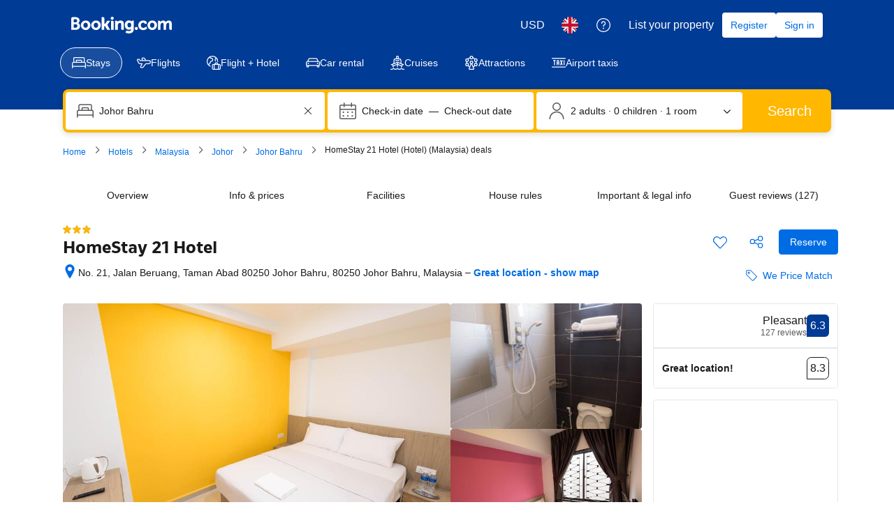

--- FILE ---
content_type: text/html; charset=UTF-8
request_url: https://www.booking.com/hotel/my/homestay-21.en-gb.html
body_size: 1820
content:
<!DOCTYPE html>
<html lang="en">
<head>
    <meta charset="utf-8">
    <meta name="viewport" content="width=device-width, initial-scale=1">
    <title></title>
    <style>
        body {
            font-family: "Arial";
        }
    </style>
    <script type="text/javascript">
    window.awsWafCookieDomainList = ['booking.com'];
    window.gokuProps = {
"key":"AQIDAHjcYu/GjX+QlghicBgQ/7bFaQZ+m5FKCMDnO+vTbNg96AGMf6bGuw9mDE9eyBCEMKniAAAAfjB8BgkqhkiG9w0BBwagbzBtAgEAMGgGCSqGSIb3DQEHATAeBglghkgBZQMEAS4wEQQMmnnQ9WfkpQc3fug0AgEQgDsAQF9NEt2/jo5Sc2Lxq/TmfDUwU2A472D8EU2hY1A6vahKX/mrrKco8Mbrl6Xbf4iRd1Ek87aXuadEDg==",
          "iv":"A6x+agFSggAAGCHB",
          "context":"p7MxHa7llDZ+ucT0wWFVt5K6rHGnUtWJJ3V6rZChl1ul6Ajxr4muKNl/ljsO9kRKo6jNJUkOwFqZTw2zmW2tlEPTqlfuMl6/EIphleWazdn86HuNXnYdKrC6KQOHnbY9/yyHDZ7lwZqTpiENehVusasxkKOzUnwjfV/i3XmKQ7JDzuWCJRkHssxr7aE5zEkXmIzusmJAaylaq+OqG5SsrPLgu3/k9VsD8UclsdBM2V1FE/SkICvWHykrb+1atwpW5D02TTRnQ5XBuglWHnF0aAHNvQzPQAWvNuTuc7jDDo+idzrJiLZBtpRk920Mhn4IurxnE19trDNhIdNy/cRTAvZllGPGJZyHmcD8a5tO5dYw3LJsHsMiXA=="
};
    </script>
    <script src="https://d8c14d4960ca.337f8b16.us-east-2.token.awswaf.com/d8c14d4960ca/a18a4859af9c/f81f84a03d17/challenge.js"></script>
</head>
<body>
    <div id="challenge-container"></div>
    <script type="text/javascript">
        AwsWafIntegration.saveReferrer();
        AwsWafIntegration.checkForceRefresh().then((forceRefresh) => {
            if (forceRefresh) {
                AwsWafIntegration.forceRefreshToken().then(() => {
                    window.location.reload(true);
                });
            } else {
                AwsWafIntegration.getToken().then(() => {
                    window.location.reload(true);
                });
            }
        });
    </script>
    <noscript>
        <h1>JavaScript is disabled</h1>
        In order to continue, we need to verify that you're not a robot.
        This requires JavaScript. Enable JavaScript and then reload the page.
    </noscript>
</body>
</html>

--- FILE ---
content_type: application/javascript
request_url: https://cf.bstatic.com/static/js/genius_vip_cloudfront_sd/fce89dfe417cfe87e0e297031980c2fcc22bc4e0.js
body_size: 622
content:
var _i_=this._i_||function(){},_r_=this._r_||function(e){return e};B.define("with-capla",function(e,i,t){_i_("edd:cabb24f6");var _=e("promise"),n={},d={};function r(e){return _i_("edd:4d350593"),_r_(e.slice(0,-8))}function a(i){return _i_("edd:dcecff49"),n[i]||(n[i]=new _(function(e){_i_("edd:e000dba4"),d[i]=e,_r_()})),_r_({promise:n[i],resolve:d[i]})}window.B.__caplaInitialised&&Object.keys(window.B.__caplaInitialised).forEach(function(e){_i_("edd:1d620442"),a(r(e)).resolve(window.B.__caplaInitialised[e]),_r_()}),document.addEventListener("booking-capla-initialized",function(e){_i_("edd:bf4fa97b"),a(r(e.detail.namespace)).resolve(e.detail),_r_()}),t.exports=function(e,i,_){return _i_("edd:edf87387"),_r_(function(){_i_("edd:e42d11f1");var t=arguments;a("b-"+e+"-"+i).promise.then(function(e){_i_("edd:7774fbc2");var i=[].slice.call(t);i.unshift(e),_.apply(_,i),_r_()}),_r_()})},_r_()}),B.define("component/genius-vip/tracking",function(e,i,t){_i_("edd:d3e84efc");var _=e("component"),d=e("with-capla"),n=_.extend({init:function(){if(_i_("edd:ed39638a"),!+this.getAttr("data-tracking-enabled"))return _r_();var t=!1,e=this.getAttr("data-capla-project-name"),i=this.getAttr("data-service-name"),_=this.getAttr("data-is-hotel-eligible");function n(e){if(_i_("edd:2705274f"),t)return _r_();t=!0;var i=e.eventBus;i.subscribe("PROMOTIONAL_COMPONENT_READY",function(){_i_("edd:bd47430b"),i.publish("SYNC_GENIUS_BANNER_DATA",{isHotelEligible:_}),_r_()}),_r_()}document.addEventListener("booking-capla-initialized",function(e){_i_("edd:c878d6f6"),n({eventBus:e.detail.eventBus}),_r_()}),d(e,i,n)(),_r_()},getAttr:function(e){return _i_("edd:fe9eb4eb"),_r_(this.$el.attr(e)||"")}});t.exports=n,_r_()});

--- FILE ---
content_type: text/javascript
request_url: https://cf.bstatic.com/psb/capla/static/js/db46a508.d9717868.chunk.js
body_size: 16681
content:
/*! For license information please see db46a508.d9717868.chunk.js.LICENSE.txt */
(self["b-property-web-property-page__LOADABLE_LOADED_CHUNKS__"]=self["b-property-web-property-page__LOADABLE_LOADED_CHUNKS__"]||[]).push([["db46a508","9bf5cd4f","538e3f03","3ab43493","a5f265fc","0e509f26","81c0e3d9","e6d72b85","30f3c988","d5e45745","064f11e9","9e691221","543a7ad1","c4bd74e3","0723a662","8ad78662"],{d0989236:(e,t,a)=>{"use strict";a.d(t,{B:()=>i});var r=a("43a4d203"),n=a("dc6d28ff");function i(){const e=(0,n.getRequestContext)();return{get acceptHeader(){return e.getAcceptHeader()},get actionName(){return e.getActionName()},get affiliate(){return e.getAffiliate()},get basePageUrl(){return e.getBasePageUrl()},get body(){return e.getBody()},get bPlatformEnvironment(){return e.getBPlatformEnvironment()},get CDNOrigin(){return e.getCDNOrigin()},get CSPNonce(){return e.getCSPNonce()},get CSRFToken(){return e.getCSRFToken()},get currency(){return e.getCurrency()},get encryptedCommonOauthState(){return e.getEncryptedCommonOauthState()},get ETSerializedState(){return e.getETSerializedState()},get isInternalIp(){return e.isInternalIp()},get isInternalUser(){return e.isInternalUser()},get isLanding(){return e.isLanding()},get isNormalRequest(){return e.isNormalRequest()},get isRobotRequest(){return e.isRobotRequest()},get language(){return e.getLanguage()},get pageviewId(){return e.getPageviewId()},get partnerIdentity(){return e.getPartnerIdentity()},get publicPath(){return e.getPublicPath()},get sessions(){return e.getSessions()},get siteId(){return e.getSiteId()},get siteType(){return e.getSiteType()},get staffIdentity(){return e.getStaffIdentity()},get userAgent(){return e.getUserAgent()},get userIdentity(){return e.getUserIdentity()},get visitorCountry(){return e.getVisitorCountry()},get visitorCountryRegion(){return e.getVisitorCountryRegion()},get visitorIP(){return e.getVisitorIP()},get visitorUfi(){return e.getVisitorUfi()},get isCnDomain(){var t;return null===e||void 0===e||null===(t=e.getBasePageUrl())||void 0===t||null===(t=t.host)||void 0===t?void 0:t.endsWith("booking.cn")},get unpackedGuestAccessToken(){return e.getUnpackedGuestAccessToken()},get isLoggedIn(){var t;const a=null===(t=e.getUnpackedGuestAccessToken())||void 0===t?void 0:t.authenticatorAssuranceLevel;return!!a&&a>=r.AuthenticatorAssuranceLevel.AAL1}}}},"049ba37a":(e,t,a)=>{"use strict";a.d(t,{U4:()=>h,ZP:()=>E,jN:()=>_});var r=a("3d054e81"),n=a("ead71eb0"),i=a.n(n),o=a("6222292b"),s=a("abab1afe"),l=a("c44dcb0c");const c="hstrmdl",u="history_modal",d="history_modal_event";function p(e){let t=arguments.length>1&&void 0!==arguments[1]?arguments[1]:null;const a=e.toString(),r=`${location.pathname}${a?`?${a}`:""}${location.hash?`#${location.hash}`:""}`;window.history.pushState(t,document.title,r);const n=new CustomEvent(d,{detail:a});document.dispatchEvent(n)}function _(e){const t=new URLSearchParams(window.location.search);t.set(c,e),p(t,u)}function h(){const e=new URLSearchParams(location.search);e.get(c)&&(history.state===u?window.history.back():(e.delete(c),p(e)))}const E=e=>{const t=(0,l.useI18n)(),{id:a,closeAriaLabel:u=t.trans((0,s.t)("a11y_cta_close")),onClose:p,onOpen:_,onInitialOpen:E,...v}=e,m=(0,n.useCallback)((e=>{const t=new URLSearchParams(e);return Boolean(t.get(c)===a)}),[a]),[g,f]=(0,n.useState)("undefined"!==typeof window?window.location.search:""),[b,C]=(0,n.useState)(m(g));return(0,n.useEffect)((()=>{b&&E&&E()}),[]),(0,n.useEffect)((()=>{const e=()=>{f(window.location.search)},t=e=>{f(e.detail)};return document.addEventListener(d,t),window.addEventListener("popstate",e),()=>{document.removeEventListener(d,t),window.removeEventListener("popstate",e)}}),[]),(0,n.useEffect)((()=>{const e=m(g);b!==e&&(e?(_&&_(),C(!0)):(p&&p(),C(!1)))}),[g,b,C,_,p,m]),i().createElement(o.SheetContainer,(0,r.Z)({active:b,onCloseTrigger:()=>h(),closeAriaLabel:u,position:"center"},v),e.children)}},aa5c3048:(e,t,a)=>{"use strict";a.d(t,{l:()=>r,v:()=>n});let r=function(e){return e.SMS="sms",e.LINK="link",e.WEIBO="weibo",e.EMAIL="email",e.TWITTER="twitter",e.TWITTER_X="twitter_X",e.WHATSAPP="whatsapp",e.FACEBOOK="facebook",e.MESSENGER="messenger",e}({}),n=function(e){return e.OpenURI="openURI",e.OpenWindow="openWindow",e.CopyToClipboard="copyToClipboard",e}({})},"9851f383":(e,t,a)=>{"use strict";a.d(t,{Z:()=>r});const r=e=>e&&e.propertyDetails?{paragraphs:e.propertyDetails.finePrints,licenseData:e.propertyDetails.licenseData}:{paragraphs:[],licenseData:{numbers:[],phrases:[]}}},"119a8107":(e,t,a)=>{"use strict";a.d(t,{Z:()=>r});const r=e=>{var t;return null!==e&&void 0!==e&&null!==(t=e.propertyFullExtended)&&void 0!==t&&null!==(t=t.translation)&&void 0!==t&&t.finePrint?e.propertyFullExtended.translation.finePrint.split("\n").filter((e=>e.length>0&&"\n"!==e)):null}},b4d10f4f:(e,t,a)=>{"use strict";a.d(t,{a:()=>s});var r=a("dc6d28ff"),n=a("077c7f8b"),i=a("9851f383"),o=a("119a8107");function s(e){const t=(0,r.getRequestContext)(),a=(0,n.z)(t.getBasePageUrl().searchParams),s=(0,i.Z)(e),l=(0,o.Z)(e);if(!a&&(l||s)){var c;return[l,null===s||void 0===s?void 0:s.paragraphs,null===s||void 0===s||null===(c=s.licenseData)||void 0===c?void 0:c.phrases].filter((e=>!!e)).flat().length>0}return!1}},bb3c1694:(e,t,a)=>{"use strict";a.r(t),a.d(t,{default:()=>P});var r=a("ead71eb0"),n=a.n(r),i=a("d0989236"),o=a("6222292b"),s=a("28dbd132"),l=a("d0fefcf5"),c=a("abab1afe"),u=a("c44dcb0c"),d=a("049ba37a"),p=a("dc6d28ff"),_=a("b4d10f4f"),h=a("50a96039"),E=a("c9a2562a");let v=function(e){return e.overview="overview",e.availability="availability",e.facilities="facilities",e.policies="policies",e.fine_print="fine_print",e.reviews="reviews",e}({});const m=e=>(0,s.trackExperiment)(s.exp`cQEcYTBYROdMYGbEJeaGXRDcXUFcNQFET`)?e.trans((0,c.t)("sc_pl_legal_info_pp_tab")):e.trans((0,c.t)("hp_the_fine_print_quick_link",{variables:{nbsp:" "}})),g=e=>function(t){if(null!==t&&void 0!==t&&t.propertyFullExtended){var a,r,n,i,o,l;const g=(0,p.getRequestContext)().getVisitorCountry(),f=null===(a=t.propertyFullExtended.basicPropertyData)||void 0===a?void 0:a.accommodationTypeId,b=null===(r=t.propertyFullExtended.basicPropertyData)||void 0===r?void 0:r.id,C=null===(n=t.propertyFullExtended.propertyReview)||void 0===n||null===(n=n.totalScore)||void 0===n?void 0:n.reviewsCount,S=null===(i=t.propertyFullExtended.propertyReview)||void 0===i||null===(i=i.totalScore)||void 0===i?void 0:i.score,y=null===(o=t.propertyFullExtended.bookingHomeFlags)||void 0===o?void 0:o.isBH8,I=s.exp`eWHMcCcCcCSYeJUaXNNJIaKEO`,k=(0,s.trackExperiment)(I),A=s.exp`ZOTPeAQcOfAdNBLLPYKDcdC`,T=(0,s.trackExperiment)(A),w=s.exp`eWHMcCcCcCSYeJXLNYDCLRCEHARe`,L=(0,s.trackExperiment)(w)>0,R=(0,_.a)(t),B=!(null!==(l=t.propertyDetails)&&void 0!==l&&l.isTpiExclusiveProperty),N=t.propertyFullExtended.isNewlyOpened,P=1===T?e.trans((0,c.t)("pp_quick_link_options_and_prices")):((e,t)=>{switch(e){case 213:return t.trans((0,c.t)("hotel_quick_links_available_villas"));case 220:return t.trans((0,c.t)("hotel_quick_links_available_holidayhomes"));case 201:return t.trans((0,c.t)("hotel_quick_links_available_apartments"));case 211:return t.trans((0,c.t)("hotel_quick_links_available_bungalow"));case 224:return t.trans((0,c.t)("hotel_quick_links_available_tented_camp"));default:return t.trans((0,c.t)("dh_pp_info_and_price_quick_link_tab"))}})(f,e),x=((e,t)=>"us"===e?t.trans((0,c.t)("hp_amenities_quick_link")):t.trans((0,c.t)("hp_facilities_quick_link")))(g,e),O=function(e,t){let a=arguments.length>2&&void 0!==arguments[2]&&arguments[2],r=arguments.length>3&&void 0!==arguments[3]&&arguments[3];if(t>0){const a={num_exception:t,variables:{num_reviews:(0,h.u)(t,e.language,0),start_bold:"",end_bold:""}};return e.trans((0,c.t)("hp_tab_num_reviews_end",a))}return a&&r?e.trans((0,c.t)("vr_hp_headings_newest_prop")):e.trans((0,c.t)("bh_pp_no_reviews_yet"))}(e,C,y,N),D=[];return D.push({id:v.overview,href:k>0?"#wrap-hotelpage-top":"#hotelTmpl",attributes:{"data-tab-link":!0,"data-scroll":"a[name=overview]"},text:e.trans((0,c.t)("pp_web_navigation_overview"))}),D.push({id:v.availability,text:P,href:k>0?"#hp_availability_style_changes":"#availability",attributes:{"data-tab-link":!0,"data-scroll":"a[name=availability]"}}),D.push({id:v.facilities,text:x,href:L?"":"#hp_facilities_box",attributes:{"data-tab-link":!0,"data-scroll":"a[name=HotelFacilities]"}}),D.push({id:v.policies,text:e.trans((0,c.t)("hp_quick_link_house_rules")),href:"#policies",attributes:{"data-tab-link":!0,"data-scroll":"a[name=policies]"}}),R&&D.push({id:v.fine_print,text:m(e),href:"#important_info",attributes:{"data-tab-link":!0,"data-scroll":"a[name=important_info]"}}),B&&D.push({id:v.reviews,text:O,href:"#blockdisplay4",attributes:{"data-tab-link":!0,"data-target":"hp-reviews-sliding","data-component":"core/sliding-panel-trigger","data-google-track":"Click/Action: hotel/review_link_inline_v1",rel:"reviews",role:"button","aria-controls":"hp-reviews-sliding"}}),{navItems:D,onClickItem:(u={stickyNavBarExperimentTag:I,copyPpInfoAndPricesTabDesktopExpTag:A,expTagFacilityBlockSidebar:w,isExpFacilityBlockSidebarRunning:L,hotelId:b,reviewsCount:C,reviewScore:S},e=>{switch((0,s.trackCustomGoal)(u.stickyNavBarExperimentTag,2),e){case v.overview:(0,s.trackCustomGoal)(u.stickyNavBarExperimentTag,3);break;case v.availability:(0,s.trackCustomGoal)(u.stickyNavBarExperimentTag,4),(0,s.trackCustomGoal)(u.copyPpInfoAndPricesTabDesktopExpTag,1);break;case v.facilities:(0,s.trackCustomGoal)(u.stickyNavBarExperimentTag,5)}if(e===v.facilities&&((0,s.trackCustomGoal)(u.expTagFacilityBlockSidebar,1),u.isExpFacilityBlockSidebarRunning&&(0,d.jN)("property-facility_block_sidebar")),e===v.reviews){var t;const e={[E.h.REVIEW_SUMMARY]:{[E.h.PRODUCT_TYPE]:E.h.TYPE_ACCOMMODATION,[E.h.PRODUCT_ID]:null===(t=u.hotelId)||void 0===t?void 0:t.toString(),[E.h.REVIEW_NUMBER]:u.reviewsCount,[E.h.REVIEW_SCORE]:u.reviewScore}};E.Z.trackBehavior("ugc__hp_top_bar_review_cta_clicked","1.0.x",e)}})}}var u;return null};var f=a("34a801b8"),b=a("da544285"),C=a("d16c4768");var S=a("21534ca3"),y=a("a8619b3d"),I=a("1050c5b4"),k=a("204e7524");a("7268fd96");const A=a("0069df9e").default,T="cf8b5eca0c",w="f5852f597b",L="a01852f066",R=e=>{let{navItems:t,fillEqually:a=!1,tabAriaLabel:r,moreAriaLabel:i="More",iconButtons:s=[],onClickItem:l,activeItemId:c}=e;return t.length?n().createElement("div",{"data-testid":"header-nav-container",className:T},n().createElement(o.Tab,{fillEqually:a,className:w,moreLabel:i,onTabChange:l??void 0,activeTabId:c,attributes:{"aria-label":r??""}},n().createElement(o.Tab.TriggerList,null,t.map((e=>n().createElement(o.Tab.Trigger,{native:!0,key:e.id,id:e.id,text:e.text,href:e.href,linkAttributes:{role:"tab","data-testid":`Property-Header-Nav-Tab-Trigger-${e.id}`,...e.attributes}}))))),s.length>0&&n().createElement("div",{className:L},s)):null},B=100,N=(e,t)=>{const a=s.exp`ZOTPeAQcOfAdNBLLPYKDcdC`;if((0,s.trackExperiment)(a),(0,s.trackExperimentStage)(a,1),e)switch(t){case 201:(0,s.trackExperimentStage)(a,3);break;case 224:(0,s.trackExperimentStage)(a,4);break;case 211:(0,s.trackExperimentStage)(a,5);break;case 220:(0,s.trackExperimentStage)(a,6);break;case 213:(0,s.trackExperimentStage)(a,7)}else(0,s.trackExperimentStage)(a,2)};function P(){var e,t,a,d;const p=(0,u.useI18n)(),_=(0,C.Z)(),h=g(p)(_),E=(0,i.B)(),m=(0,y.K0)(),{isSoldOut:T}=(0,b.q)(),w=s.exp`eWHMcCcCcCSYeJUaXNNJIaKEO`,L=(0,s.trackExperiment)(w),P=(0,r.useMemo)((()=>0!==L&&null!==h&&void 0!==h&&h.navItems&&"undefined"!==typeof window?h.navItems.flatMap((e=>{var t;return[null===(t=e.attributes)||void 0===t?void 0:t["data-scroll"],e.href].filter((e=>Boolean(e))).map((t=>document.querySelector(t)?{id:e.id,selector:t}:null)).filter((e=>Boolean(e)))})):[]),[null===h||void 0===h?void 0:h.navItems,L]),x=function(e,t){const[a,n]=(0,r.useState)(null);return(0,r.useEffect)((()=>{if(!e.length||"undefined"===typeof window)return;const a={rootMargin:"-100px 0px -50% 0px",threshold:[0,.1,.2,.3,.4,.5],...t},r=new Map,i=new Map,o=new IntersectionObserver((e=>{e.forEach((e=>{const t=r.get(e.target);t&&i.set(t,e.intersectionRatio)}));let t=0,a=null;i.forEach(((e,r)=>{e>t&&(t=e,a=r)})),t>0&&a&&n(a)}),a);return e.forEach((e=>{let{id:t,selector:a}=e;const n=document.querySelector(a);n&&(r.set(n,t),i.set(t,0),o.observe(n))})),()=>{o.disconnect()}}),[e,t]),a}(P),[O,D]=(0,r.useState)(!1);if((0,r.useEffect)((()=>{if(0===L)return;const e=P.find((e=>e.id===v.availability));if(!e)return;const t=document.querySelector(e.selector);if(!t)return;const a=()=>{const e=t.getBoundingClientRect().top<=B;D(e)};return a(),window.addEventListener("scroll",a,{passive:!0}),()=>{window.removeEventListener("scroll",a)}}),[L,P]),(0,r.useEffect)((()=>{(0,f.wI)()})),!h)return null;(0,s.trackExperimentStage)(w,7),N(Boolean(null===_||void 0===_||null===(e=_.propertyFullExtended)||void 0===e||null===(e=e.bookingHomeFlags)||void 0===e?void 0:e.isBH8),null===_||void 0===_||null===(t=_.propertyFullExtended)||void 0===t||null===(t=t.basicPropertyData)||void 0===t?void 0:t.accommodationTypeId);"us"===E.visitorCountry&&(0,s.trackExperimentStage)(w,1);(0,I.R8)({...m,isBusinessBooker:!1})===I.YA.FAMILY&&(0,s.trackExperimentStage)(w,2);const U=Boolean(null===_||void 0===_||null===(a=_.propertyFullExtended)||void 0===a?void 0:a.bookingHomeFlags.isBH8),M=Boolean(null===_||void 0===_||null===(d=_.propertyDetails)||void 0===d||null===(d=d.chainIds)||void 0===d?void 0:d.length);U?(0,s.trackExperimentStage)(w,4):M?(0,s.trackExperimentStage)(w,5):(0,s.trackExperimentStage)(w,3),T&&(0,s.trackExperimentStage)(w,6);const W=!!m.searchConfigDate,V=[];1===L?V.push(n().createElement("div",{key:"icon-buttons-container",style:{display:"contents",visibility:O?"visible":"hidden"}},n().createElement(A,{key:"wishlist"}),n().createElement(k.default,{key:"share"}),n().createElement(o.Button,{key:"reserve",variant:"primary",onClick:()=>{l.eventBus.publish(S.l.SEE_AVAILABILITY_CLICKED,{}),(0,s.trackCustomGoal)(w,1)},attributes:{"data-testid":"navbar-reserve"}},W?T?n().createElement(u.Trans,{tag:"hp_soldout_cta_check_dates"}):n().createElement(u.Trans,{tag:"hp_top_buttons_reserve_with_dates"}):n().createElement(u.Trans,{tag:"hp_top_buttons_reserve"})))):2===L&&V.push(n().createElement("div",{key:"icon-buttons-container",style:{display:"contents",visibility:O?"visible":"hidden"}},n().createElement(o.Button,{key:"see-availability",variant:"primary",onClick:()=>{l.eventBus.publish(S.l.SEE_AVAILABILITY_CLICKED,{}),(0,s.trackCustomGoal)(w,1)},attributes:{"data-testid":"navbar-see-availability"}},T?n().createElement(u.Trans,{tag:"hp_soldout_cta_check_dates"}):n().createElement(u.Trans,{tag:"dhotel_good2know_cta_see_availability"}))));const F=0===L?v.overview:x??"";return n().createElement(R,{navItems:h.navItems,fillEqually:0===L,moreAriaLabel:p.trans((0,c.t)("pp_web_navigation_more_button")),tabAriaLabel:p.trans((0,c.t)("a11y_pp_in_page_navigation")),iconButtons:V,onClickItem:h.onClickItem,activeItemId:F})}},"204e7524":(e,t,a)=>{"use strict";a.r(t),a.d(t,{default:()=>c});var r=a("ead71eb0"),n=a.n(r),i=a("dc6d28ff"),o=a("abab1afe"),s=a("b0469733"),l=a("d85e04fd");const c=()=>{const e=((0,i.getRequestContext)().getLanguage()||"")===o.SupportedLocales["zh-cn"];return n().createElement(s.Z,{isDesktop:!0,shareItems:e?l.L$:l.zf})}},"7268fd96":(e,t,a)=>{"use strict";a.r(t),a.d(t,{default:()=>u});var r=a("ead71eb0"),n=a.n(r),i=a("dc6d28ff");function o(){var e;if(!function(){var e;const t=(0,i.getRequestContext)(),a=null===(e=t.getBasePageUrl())||void 0===e?void 0:e.hostname,r=t.getAffiliate();return a&&/booking\.cn$/.test(a)||1662037===(null===r||void 0===r?void 0:r.id)}())return!1;const t=null===(e=(0,i.getRequestContext)().getUserAgent())||void 0===e?void 0:e.userAgent;return Boolean(t&&t.toLowerCase().includes("bookingharmonyos"))}var s=a("abab1afe"),l=a("b0469733"),c=a("d85e04fd");const u=()=>{const e=((0,i.getRequestContext)().getLanguage()||"")===s.SupportedLocales["zh-cn"];return n().createElement(l.Z,{shareItems:o()?c.TI:e?c.yJ:c.v9,isDesktop:!1})}},b0469733:(e,t,a)=>{"use strict";a.d(t,{Z:()=>K});var r=a("ead71eb0"),n=a.n(r),i=a("40be47fa"),o=a.n(i),s=a("6551b78a"),l=a("6222292b"),c=a("abab1afe"),u=a("c44dcb0c"),d=a("8521b397"),p=a.n(d),_=a("aa5c3048");const h=e=>{window.isSecureContext&&navigator.clipboard?navigator.clipboard.writeText(e):(e=>{const t=document.createElement("textarea");t.value=e,document.body.appendChild(t),t.focus(),t.select();try{document.execCommand&&document.execCommand("copy")}catch(a){console.error("Unable to copy to clipboard",a)}document.body.removeChild(t)})(e)},E=(e,t,a)=>{switch(e){case _.l.LINK:return t?a.trans((0,c.t)("pp_share_link_copied"))+": "+a.trans((0,c.t)("a11y_pp_share_link_copied_aria_label")):a.trans((0,c.t)("pp_share_copy_link"))+": "+a.trans((0,c.t)("a11y_pp_share_copy_link_aria_label"));case _.l.SMS:return a.trans((0,c.t)("a11y_pp_share_via_sms_aria_label"));case _.l.EMAIL:return a.trans((0,c.t)("a11y_pp_share_via_email_aria_label"));case _.l.FACEBOOK:return a.trans((0,c.t)("a11y_pp_share_via_facebook_aria_label"));case _.l.MESSENGER:return a.trans((0,c.t)("a11y_pp_share_via_messenger_aria_label"));case _.l.TWITTER:return a.trans((0,c.t)("a11y_pp_share_via_twitter_aria_label"));case _.l.TWITTER_X:return a.trans((0,c.t)("a11y_pp_share_via_x_formerly_aria_label"));case _.l.WHATSAPP:return a.trans((0,c.t)("a11y_pp_share_via_whatsapp_aria_label"));case _.l.WEIBO:return a.trans((0,c.t)("a11y_pp_share_via_weibo_aria_label"));default:return null}},v=e=>{switch(e){case _.l.LINK:return n().createElement(u.Trans,{tag:"pp_share_copy_link"});case _.l.SMS:return n().createElement(u.Trans,{tag:"pp_share_via_sms"});case _.l.EMAIL:return n().createElement(u.Trans,{tag:"pp_share_via_email"});case _.l.FACEBOOK:return n().createElement(u.Trans,{tag:"pp_share_via_facebook"});case _.l.MESSENGER:return n().createElement(u.Trans,{tag:"pp_share_via_messenger"});case _.l.TWITTER:return n().createElement(u.Trans,{tag:"pp_share_via_twitter"});case _.l.TWITTER_X:return n().createElement(u.Trans,{tag:"pp_share_via_x_formerly"});case _.l.WHATSAPP:return n().createElement(u.Trans,{tag:"pp_share_via_whatsapp"});case _.l.WEIBO:return n().createElement(u.Trans,{tag:"pp_share_via_weibo"});default:return null}};var m=a("91f42b72"),g=a("358dbb6d"),f=a("7b7b73e2"),b=a("c4bac97a"),C=a("7c97ba8b"),S=a("494db039"),y=a("6c564174"),I=a("fef11c13"),k=a("27b2b3ad"),A=a("ec536bf5"),T=a("1761f526");const w=(e,t)=>{switch(e){case _.l.LINK:return t?n().createElement(l.Icon,{svg:m.default,color:"constructive"}):n().createElement(l.Icon,{svg:g.default});case _.l.SMS:return f.default;case _.l.EMAIL:return b.default;case _.l.FACEBOOK:return C.default;case _.l.TWITTER:return S.default;case _.l.TWITTER_X:return y.default;case _.l.WHATSAPP:return I.default;case _.l.MESSENGER:return k.default;case _.l.WEIBO:return A.default;default:return T.default}};const L=function(e){const[t,a]=(0,r.useState)(e?Math.round(e):null);return(0,r.useEffect)((()=>{if(0===t&&a(null),!t||t<0)return;const e=setInterval((()=>{a(t-1)}),1e3);return()=>clearInterval(e)}),[t]),{timeLeft:t,setTimeLeft:a}},R="e47eb4440e",B="ce7e6ff259";const N=e=>{let{propertyName:t,shareLink:a,shareItems:i,showQRCode:s,QRCodeImage:c,onShareActionClicked:d=o(),isDesktop:m}=e;const g=(0,u.useI18n)(),{timeLeft:f,setTimeLeft:b}=L(null),C=(0,r.useCallback)((e=>r=>{r.preventDefault();const n=((e,t,a)=>{const r=encodeURIComponent(t);switch(e){case _.l.LINK:return t;case _.l.SMS:return"sms:?body="+r;case _.l.EMAIL:return"mailto:?body="+r;case _.l.FACEBOOK:return"http://www.facebook.com/share.php?u="+r;case _.l.MESSENGER:return"fb-messenger://share?link="+r;case _.l.TWITTER:case _.l.TWITTER_X:return a?"http://twitter.com/share?text="+a+"&url="+r:"http://twitter.com/share?url="+r;case _.l.WHATSAPP:return"whatsapp://send?text="+r;case _.l.WEIBO:return a?"http://service.weibo.com/share/share.php?title="+a+"&url="+r:"http://service.weibo.com/share/share.php?url="+r;default:return r}})(e.channel,a,t),i=(e=>{switch(e){case _.l.LINK:return _.v.CopyToClipboard;case _.l.SMS:case _.l.EMAIL:return _.v.OpenURI;case _.l.FACEBOOK:return _.v.OpenWindow;case _.l.MESSENGER:return _.v.OpenURI;case _.l.TWITTER:case _.l.TWITTER_X:return _.v.OpenWindow;case _.l.WHATSAPP:return _.v.OpenURI;case _.l.WEIBO:return _.v.OpenWindow;default:return""}})(e.channel);var o,s;i===_.v.CopyToClipboard?(h(n),b(3)):i===_.v.OpenWindow?window.open(n,e.target?e.target+"_"+(o=1e5,s=999999,Math.floor(Math.random()*(s-o))+o).toString():"_blank",e.features?e.features:"noreferrer"):i===_.v.OpenURI&&(window.location.href=n)}),[a,b,t]);if(!i.length)return null;const S=Boolean(f),y=i.map((e=>({key:e.id,content:n().createElement(l.ListItem,{spacing:"medium",className:p()(!m&&B),attributes:{"data-testid":"property-share-item","aria-label":E(e.channel,S,g)||void 0,"data-channel":e.channel},icon:w(e.channel,Boolean(f)),onClick:t=>{C(e)(t),d(e),e.onClick&&e.onClick()}},S&&e.channel===_.l.LINK?n().createElement(l.Text,{variant:"body_1",color:"constructive"},n().createElement(u.Trans,{tag:"pp_share_link_copied"})):n().createElement(l.Text,{variant:"body_1"},e.customLabel?e.customLabel:v(e.channel)))})));return s&&c&&y.push({key:"qrcode",content:n().createElement(l.Card,null,n().createElement(l.Image,{src:c}))}),n().createElement(n().Fragment,null,n().createElement(l.List,{className:R,variant:"text",rowSpacing:"medium",items:y}))},P="df6693f0f7",x=e=>{let{propertyName:t,shareLink:a,shareItems:r,showQRCode:i,QRCodeImage:d,onShareButtonClicked:p=o(),onShareActionClicked:_=o()}=e;const h=(0,u.useI18n)();return r.length?n().createElement(l.Popover,{size:"medium",triggerType:"click",hideClose:!0,fill:!0,position:"bottom-start"},n().createElement(l.Popover.Trigger,null,(e=>n().createElement(l.Tooltip,{text:h.trans((0,c.t)("pp_share_property_header")),position:"bottom"},(t=>n().createElement(l.Button,{variant:"tertiary",attributes:{...e,...t,"aria-label":h.trans((0,c.t)("pp_share_property_header")),"data-testid":"property-share-button"},onClick:p,icon:s.default,size:"large"}))))),n().createElement(l.Popover.Content,null,n().createElement(l.Text,{variant:"strong_1",className:P,tagName:"h3",mixin:{marginBlockEnd:0}},n().createElement(u.Trans,{tag:"pp_share_property_header"})),n().createElement(N,{propertyName:t,shareLink:a,shareItems:r,showQRCode:i,QRCodeImage:d,onShareActionClicked:_,isDesktop:!0}))):null},O=e=>{let{propertyName:t,shareLink:a,shareItems:i,onShareButtonClicked:d=o(),onShareActionClicked:p=o()}=e;const _=(0,u.useI18n)(),[h,E]=(0,r.useState)(!1);return i.length?n().createElement(n().Fragment,null,n().createElement(l.Button,{variant:"tertiary-neutral",onClick:()=>{E(!0),d()},"data-testid":"property-share-button",attributes:{"aria-label":_.trans((0,c.t)("pp_share_property_header"))},icon:s.default,size:"large"}),n().createElement(l.SheetContainer,{active:h,position:"bottom",title:_.trans((0,c.t)("pp_share_property_header")),closeAriaLabel:_.trans((0,c.t)("a11y_cta_close")),onCloseTrigger:()=>E(!1)},n().createElement(N,{propertyName:t,shareLink:a,shareItems:i,onShareActionClicked:p}))):null},D=e=>{let{propertyName:t,shareLink:a,shareItems:r,showQRCode:i,QRCodeImage:s,isDesktop:l=!0,onShareButtonClicked:c=o(),onShareActionClicked:u=o()}=e;return r.length?n().createElement("div",{"data-testid":"property-share-container"},l?n().createElement(x,{propertyName:t,shareLink:a,shareItems:r,showQRCode:i,QRCodeImage:s,onShareButtonClicked:c,onShareActionClicked:u}):n().createElement(O,{propertyName:t,shareLink:a,shareItems:r,onShareButtonClicked:c,onShareActionClicked:u})):null};var U=a("c66f4a5f"),M=a("dc6d28ff"),W=a("28dbd132"),V=a("d16c4768"),F=a("9f9eaced"),H=a("cedcabf9");const q={},G={kind:"Document",definitions:[{kind:"OperationDefinition",operation:"mutation",name:{kind:"Name",value:"ShareURL"},variableDefinitions:[{kind:"VariableDefinition",variable:{kind:"Variable",name:{kind:"Name",value:"input"}},type:{kind:"NonNullType",type:{kind:"NamedType",name:{kind:"Name",value:"ShareHotelpageUrlInput"}}},directives:[]}],directives:[],selectionSet:{kind:"SelectionSet",selections:[{kind:"Field",name:{kind:"Name",value:"urlSharing"},arguments:[],directives:[],selectionSet:{kind:"SelectionSet",selections:[{kind:"Field",name:{kind:"Name",value:"shareHotelpageUrl"},arguments:[{kind:"Argument",name:{kind:"Name",value:"input"},value:{kind:"Variable",name:{kind:"Name",value:"input"}}}],directives:[],selectionSet:{kind:"SelectionSet",selections:[{kind:"InlineFragment",typeCondition:{kind:"NamedType",name:{kind:"Name",value:"ShareUrlResult"}},directives:[],selectionSet:{kind:"SelectionSet",selections:[{kind:"Field",name:{kind:"Name",value:"url"},arguments:[],directives:[]}]}},{kind:"InlineFragment",typeCondition:{kind:"NamedType",name:{kind:"Name",value:"ShareUrlError"}},directives:[],selectionSet:{kind:"SelectionSet",selections:[{kind:"Field",name:{kind:"Name",value:"message"},arguments:[],directives:[]}]}}]}}]}}]}}],loc:{start:0,end:247,source:{body:"\n  mutation ShareURL($input: ShareHotelpageUrlInput!) {\n    urlSharing {\n      shareHotelpageUrl(input: $input) {\n        ... on ShareUrlResult {\n          url\n        }\n        ... on ShareUrlError {\n          message\n        }\n      }\n    }\n  }\n",name:"GraphQL request",locationOffset:{line:1,column:1}}}};const K=e=>{let{isDesktop:t,shareItems:a}=e;const i=(0,V.Z)(),o=null!==(s=i)&&void 0!==s&&s.propertyFullExtended?s.propertyFullExtended.basicPropertyData:null;var s;const[l,c]=(0,r.useState)(""),[u,d]=function(e){const t={...q,...e};return H.useMutation(G,t)}();(0,r.useEffect)((()=>{var e,t;d.called&&(d.error?((0,W.trackGoal)("web_share_dialog_failed"),(0,U.Ew)("[PropertyShare] failed to shorten url due to GraphQL Error",{url:l,error:d.error.message})):null!==(e=d.data)&&void 0!==e&&e.urlSharing&&"ShareUrlError"===d.data.urlSharing.shareHotelpageUrl.__typename?((0,W.trackGoal)("web_share_dialog_failed"),(0,U.Ew)("[PropertyShare] failed to shorten url due to Service Error",{url:l,error:d.data.urlSharing.shareHotelpageUrl.message})):null!==(t=d.data)&&void 0!==t&&t.urlSharing&&"ShareUrlResult"===d.data.urlSharing.shareHotelpageUrl.__typename&&c(d.data.urlSharing.shareHotelpageUrl.url))}),[d,l]);return n().createElement("div",{"data-testid":"PropertyShare-wrapper"},n().createElement(D,{propertyName:null===o||void 0===o?void 0:o.name,isDesktop:t,shareLink:l,shareItems:a,onShareButtonClicked:()=>{const e=(0,M.getRequestContext)(),t=e.getAffiliate(),a=e.getBasePageUrl();null!==t&&void 0!==t&&t.id&&a.searchParams.set("aid",t.id.toString()),d.called||(c(a.toString().split("?")[0]),u({variables:{input:{url:a.toString()}},context:{headers:(0,F.Z)({DevTimeout:1e4,ProdTimeout:3e3})}}))},onShareActionClicked:()=>{(0,W.trackGoal)("web_share_dialog_succeed")}}))}},d85e04fd:(e,t,a)=>{"use strict";a.d(t,{L$:()=>o,TI:()=>l,v9:()=>i,yJ:()=>s,zf:()=>n});var r=a("aa5c3048");const n=[{id:"1",channel:r.l.LINK},{id:"2",channel:r.l.FACEBOOK,target:"sc_share",features:"menubar=0,resizable=1,width=600,height=400"},{id:"3",channel:r.l.TWITTER_X,target:"sc_share",features:"menubar=0,resizable=1,width=600,height=400"}],i=[{id:"1",channel:r.l.LINK},{id:"2",channel:r.l.SMS},{id:"3",channel:r.l.WHATSAPP},{id:"4",channel:r.l.MESSENGER},{id:"5",channel:r.l.EMAIL}],o=[{id:"1",channel:r.l.LINK},{id:"10",channel:r.l.WEIBO,target:"sc_share",features:"menubar=0,resizable=1,width=600,height=400"}],s=[{id:"1",channel:r.l.LINK},{id:"10",channel:r.l.WEIBO}],l=[{id:"1",channel:r.l.LINK}]},"0069df9e":(e,t,a)=>{"use strict";a.r(t),a.d(t,{default:()=>p});var r=a("ead71eb0"),n=a.n(r),i=a("d16e9636"),o=a.n(i),s=a("d16c4768"),l=a("4e9159f9"),c=a("b2caa68d");const u=(0,i.loadable)({resolved:{},chunkName(){return"bWishlistWishlistCs-WishlistWidgetPp"},isReady(e){const t=this.resolve(e);return!0===this.resolved[t]&&!!a.m[t]},importAsync:()=>a.e("7cc22bd9").then(a.t.bind(a,"5acff7df",23)),requireAsync(e){const t=this.resolve(e);return this.resolved[t]=!1,this.importAsync(e).then((e=>(this.resolved[t]=!0,e)))},requireSync(e){const t=this.resolve(e);return a(t)},resolve(){return"5acff7df"}}),d=()=>{const e=(0,s.Z)(),t=(0,c.Z)(e),a=(0,l.E)();return t?n().createElement("div",{"data-testid":"PropertyWishlistWidgetDesktop-wrapper"},n().createElement(u,{property:{propertyId:t,searchMeta:a}})):null},p=d},"34a801b8":(e,t,a)=>{"use strict";a.d(t,{F7:()=>E,aW:()=>h,oB:()=>l,wI:()=>v});var r=a("af1e2b38"),n=a("dc6d28ff"),i=a("28dbd132"),o=a("fd10699a"),s=a("efa86f11");const l=["4f25e170-69be-46e7-94fd-f6110ae1b5e6","d582f750-1095-4587-81c6-23b08d761927"];let c=function(e){return e[e.NON_BOT_US_USER=1]="NON_BOT_US_USER",e[e.WARM_START_US_USER=2]="WARM_START_US_USER",e[e.DIRECT_TRAFFIC=3]="DIRECT_TRAFFIC",e[e.PAID_TRAFFIC=4]="PAID_TRAFFIC",e[e.GENIUS_USER=5]="GENIUS_USER",e}({}),u=function(e){return e[e.HP_BANNER_VIEW=1]="HP_BANNER_VIEW",e[e.HP_BANNER_CLICK=2]="HP_BANNER_CLICK",e}({});const d=i.exp`OABBaJdUBfUaRIfMPePcAFRFGUNTBBSSUSYeJcCcCcCC`,p=i.exp`OABBaJdUBfUaRIfMPePcAFRFGUNTBBSSUSYeJOOIBBO`,_=()=>{const{isWWW:e}=(0,r.Z6)();return e?d:p},h=()=>{(0,i.trackCustomGoal)(_(),u.HP_BANNER_VIEW)},E=()=>{(0,i.trackCustomGoal)(_(),u.HP_BANNER_CLICK)},v=()=>{const e=(0,n.getRequestContext)(),t="us"===e.getVisitorCountry(),a=_();var r;!e.isRobotRequest()&&t&&((0,i.trackExperimentStage)(a,c.NON_BOT_US_USER),g(e.getBasePageUrl())&&((0,i.trackExperimentStage)(a,c.WARM_START_US_USER),null!==(r=e.getUserIdentity())&&void 0!==r&&r.isGenius&&(0,i.trackExperimentStage)(a,c.GENIUS_USER),m()?(0,i.trackExperimentStage)(a,c.PAID_TRAFFIC):(0,i.trackExperimentStage)(a,c.DIRECT_TRAFFIC)))},m=()=>{const{partnerChannelId:e}=(0,n.getRequestContext)().getAffiliate()??{};return e&&[4,14].includes(e)},g=e=>{if(!(0,s.J)())return!1;const t=(0,o.Xk)(e.searchParams);if(t){const{checkin:e}=t;return 5===e.getMonth()&&e.getDate()>=6||6===e.getMonth()&&e.getDate()<=6}return!1}},da544285:(e,t,a)=>{"use strict";a.d(t,{q:()=>s});var r=a("ead71eb0"),n=a("fee0d0bc");function i(){const e=(0,n.WQ)().readFragment({fragment:{kind:"Document",definitions:[{kind:"FragmentDefinition",name:{kind:"Name",value:"RTRoomTableHotelData"},typeCondition:{kind:"NamedType",name:{kind:"Name",value:"RoomTableQueryResult"}},directives:[],selectionSet:{kind:"SelectionSet",selections:[{kind:"Field",name:{kind:"Name",value:"hotelId"},arguments:[],directives:[]},{kind:"Field",name:{kind:"Name",value:"stars"},arguments:[],directives:[]},{kind:"Field",name:{kind:"Name",value:"accommodationTypeId"},arguments:[],directives:[]},{kind:"Field",name:{kind:"Name",value:"isSoldOut"},arguments:[],directives:[]}]}}],loc:{start:0,end:137,source:{body:"\n    fragment RTRoomTableHotelData on RoomTableQueryResult {\n      hotelId\n      stars\n      accommodationTypeId\n      isSoldOut\n    }\n  ",name:"GraphQL request",locationOffset:{line:1,column:1}}}},id:"RoomTableQueryResult:{}"});return null===e?{hotelId:0,stars:0,accommodationTypeId:0,isSoldOut:!1}:e}function o(){try{return i().isSoldOut}catch(e){return!1}}function s(){const[e,t]=(0,r.useState)(!1),[a,n]=(0,r.useState)(!1);return(0,r.useEffect)((()=>{e||n(o()),t(!0)}),[e,a]),{isSoldOut:a}}},"4e9159f9":(e,t,a)=>{"use strict";a.d(t,{E:()=>l});var r=a("ead71eb0"),n=a("985b66aa"),i=a.n(n),o=a("d0989236"),s=a("a8619b3d");function l(){const e=(0,o.B)().basePageUrl;return(0,r.useMemo)((()=>{const{searchConfigDate:t,...a}=(0,s.K0)(e);return{dates:i()(t)?null:{checkin:t.checkin,checkout:t.checkout},...a}}),[e])}},"21534ca3":(e,t,a)=>{"use strict";a.d(t,{G:()=>n,l:()=>r});const r={SEE_AVAILABILITY_CLICKED:"CAPLA_EVENT_property-web-property-page_SEE_AVAILABILITY_BTN_CLICKED",READ_ALL_REVIEWS_CLICKED:"CAPLA_EVENT_property-web-property-page_READ_ALL_REVIEWS_CLICKED",SUBPAGE_CLOSED:"CAPLA_EVENT_property-web-property-page_SUBPAGE_CLOSED",SUBPAGE_OPENED:"CAPLA_EVENT_property-web-property-page_SUBPAGE_OPENED",SUBPAGE_RESERVE_CLICKED:"CAPLA_EVENT_property-web-property-page_SUBPAGE_RESERVE_CLICKED",CHINA_LICENSE:"CAPLA_EVENT_property-web-property-CHINA_LICENSE",MDOTVALUE_TRACKING:"CAPLA_EVENT_mdotvalue_tracking",ON_REVIEW_TAB_HP_MOBILE_CLOSED:"CAPLA_EVENT_property-web-property-page_REVIEW_TAB_HP_MOBILE_CLOSED",ON_REVIEW_TAB_HP_MOBILE_BACK_BUTTON_CLICKED:"CAPLA_EVENT_property-web-property-page_REVIEW_TAB_HP_MOBILE_BACK_BUTTON_CLICKED",ON_REVIEW_TAB_HP_MOBILE_BOOK_BUTTON_CLICKED:"CAPLA_EVENT_property-web-property-page_REVIEW_TAB_HP_MOBILE_BOOK_BUTTON_CLICKED",ON_REVIEW_TOPIC_SELECTED:"CAPLA_EVENT_property-web-property-page_TOPIC_SELECTED",ON_REVIEW_TOPIC_DESELECTED:"CAPLA_EVENT_property-web-property-page_TOPIC_DESELECTED",ON_CLOSE_REVIEWS_LIST_SHEET_CONTAINER:"CAPLA_EVENT_property-web-property-page_CLOSE_REVIEWS_LIST_SHEET_CONTAINER",URL_UPDATED:"CAPLA_EVENT_property-web-property-page_URL_UPDATED"},n={OPEN_SUBPAGE:"CAPLA_EVENT_property-web-property-page_OPEN_SUBPAGE",OPEN_SUSTAINABLE_MODAL:"CAPLA_EVENT_property-web-property-page_OPEN_SUSTAINABLE_MODAL",CLOSE_SUBPAGE:"CAPLA_EVENT_property-web-property-page_CLOSE_SUBPAGE",CHINA_LICENSE_DATA:"CAPLA_EVENT_property-web-property-CHINA_LICENSE_DATA",OPEN_REVIEWS_TAB:"CAPLA_EVENT_property-web-property-page_OPEN_REVIEWS_TAB",ON_READ_ALL_REVIEWS_MOBILE_CLICKED:"CAPLA_EVENT_property-web-property-page_ON_READ_ALL_REVIEWS_MOBILE_CLICKED",SEARCHBOX_OPENED:"CAPLA_EVENT_search-web_searchresults_SEARCHBOX_OPENED"}},b2caa68d:(e,t,a)=>{"use strict";a.d(t,{Z:()=>r});const r=e=>{var t;return null!==e&&void 0!==e&&e.propertyFullExtended?(null===(t=e.propertyFullExtended.basicPropertyData)||void 0===t?void 0:t.id)??null:null}},"50a96039":(e,t,a)=>{"use strict";a.d(t,{u:()=>o});const r={ar:1,bg:1,en:1,"en-gb":1,"en-us":1,"es-mx":1,he:1,ja:1,ko:1,ms:1,th:1,tl:1,zh:1,"zh-cn":1,"zh-tw":1},n={bg:1,cs:1,et:1,fi:1,fr:1,hu:1,lv:1,lt:1,no:1,pl:1,"pt-pt":1,ru:1,sk:1,sr:1,sv:1,uk:1},i=/(\d)(?=(\d{3})+(?!\d))/g;function o(e,t){let a=arguments.length>2&&void 0!==arguments[2]?arguments[2]:0;if(isNaN(e))return"";const o=t in r,s=o?".":",";let l=o?",":".";t in n&&(l=" ");const c=Math.pow(10,a),u=(Math.round(e*c)/c).toFixed(a),d=u.split(".")[0],p=u.split(".")[1];return d.replace(i,`$1${l}`)+(p?s+p:"")}},"9f9eaced":(e,t,a)=>{"use strict";a.d(t,{Z:()=>n});var r=a("77a90307");const n=function(e){let{DevTimeout:t=15e3,ProdTimeout:a=2e3}=e;return{"X-Booking-Timeout-Ms":(0,r.r8)()||(0,r.Wx)()?t:a,"X-Envoy-Expected-Rq-Timeout-Ms":(0,r.r8)()||(0,r.Wx)()?t:a,"X-Booking-Timeout-Budget-Ms":(0,r.r8)()||(0,r.Wx)()?t:a}}},c9a2562a:(e,t,a)=>{"use strict";a.d(t,{Z:()=>s,h:()=>o});var r=a("8ebac256"),n=a("43a4d203"),i=a("dc6d28ff");const o={REVIEW_SUMMARY:"travel_product_review_summary",TRAVEL_PRODUCT_REVIEW:"travel_product_review",PRODUCT_TYPE:"travel_product_type",PRODUCT_ID:"travel_product_id",PRODUCT_ITEM_ID:"travel_product_item_id",PRODUCT_ITEM_TYPE:"travel_product_item_type",REVIEW_ID:"review_id",REVIEW_NUMBER:"review_number",REVIEW_SCORE:"review_score",SORT_VALUE:"sort_value",SHOWN_TOPICS_ORDER:"shown_topics_order",FILTER_NAME:"filter_name",FILTER_VALUES:"filter_values",PAGE_NUMBER:"page_number",TYPE_ACCOMMODATION:"accommodation",TOPIC_ID:"topic_id",TYPE_ROOM:"room",PHOTO_ID:"photo_id"};const s=new class{constructor(){var e;const t=(0,i.getRequestContext)(),a=t.getBPlatformEnvironment(),o={lang:t.getLanguage(),aid:String(null===(e=t.getAffiliate())||void 0===e?void 0:e.id),isDev:!a||"dev"===a||"dqs"===a,platform:t.getSiteType()===n.SiteType.WWW?"ddot":"mdot"};"undefined"!==typeof window&&(r.Z.init(o),this.tracker=r.Z)}trackBehavior(e,t,a){var r;if(!e||!t)return!1;const n={action_name:e,action_version:t,content:a};return null===(r=this.tracker)||void 0===r?void 0:r.sendEvent(n)}}},efa86f11:(e,t,a)=>{"use strict";a.d(t,{J:()=>s,d:()=>o});var r=a("dc6d28ff"),n=a("c44dcb0c"),i=a("a8619b3d");const o=()=>{const e=(0,r.getRequestContext)(),t=e.getVisitorCountry()||"",a=e.getLanguage()||"";return"us"===t&&a===n.SupportedLocales["en-us"]},s=()=>"us"===(0,i.bo)().countryCode},"077c7f8b":(e,t,a)=>{"use strict";function r(e){return!!e.get("rmhotel")}a.d(t,{z:()=>r})},"8ebac256":(e,t,a)=>{"use strict";a.d(t,{Z:()=>d});var r=a("28dbd132");function n(e,t,a,r){return new(a||(a=Promise))((function(n,i){function o(e){try{l(r.next(e))}catch(t){i(t)}}function s(e){try{l(r.throw(e))}catch(t){i(t)}}function l(e){var t;e.done?n(e.value):(t=e.value,t instanceof a?t:new a((function(e){e(t)}))).then(o,s)}l((r=r.apply(e,t||[])).next())}))}Object.create;Object.create;"function"===typeof SuppressedError&&SuppressedError;var i;!function(e){e.EXTRANET="extranet",e.APP="app"}(i||(i={}));class o{constructor(e){this.BEACON_SIZE_LIMIT=65536,this.config=e,this.headers=this.config.API.HEADERS}get(e,t){return new Promise(((a,r)=>n(this,void 0,void 0,(function*(){try{const r=yield fetch(e,{method:"GET",headers:(null===t||void 0===t?void 0:t.withHeaders)?this.headers:void 0,credentials:!1===(null===t||void 0===t?void 0:t.withCredentials)?"omit":"include"}),n=yield r.text();a(n?JSON.parse(n):null)}catch(n){return r(n)}}))))}post(e,t,a){return new Promise(((r,i)=>n(this,void 0,void 0,(function*(){try{const n=yield fetch(e,{method:"POST",headers:(null===a||void 0===a?void 0:a.withHeaders)?this.headers:void 0,credentials:!1===(null===a||void 0===a?void 0:a.withCredentials)?"omit":"include",body:JSON.stringify(t)}),i=yield n.text();r(i?JSON.parse(i):null)}catch(n){return i(n)}}))))}sendBeacon(e,t){return new Promise(((a,r)=>{try{if(!navigator.sendBeacon)return this.post(e,t).then(a).catch(r);let n;if(t){const i=JSON.stringify(t);if(n=new Blob([i],{type:"application/json"}),n.size>this.BEACON_SIZE_LIMIT)return this.post(e,t).then(a).catch(r)}else n="";if(!navigator.sendBeacon(e,n))return this.post(e,t).then(a).catch(r);a({success:!0,method:"sendBeacon"})}catch(n){r(n)}}))}}var s=new class{init(e){this.client=new o(e)}get(e){return n(this,void 0,void 0,(function*(){return this.client.get(e)}))}post(e){return n(this,arguments,void 0,(function(e){var t=this;let a=arguments.length>1&&void 0!==arguments[1]?arguments[1]:{},r=arguments.length>2&&void 0!==arguments[2]?arguments[2]:{};return function*(){return t.client.post(e,a,r)}()}))}sendBeacon(e){return n(this,arguments,void 0,(function(e){var t=this;let a=arguments.length>1&&void 0!==arguments[1]?arguments[1]:{};return function*(){return t.client.sendBeacon(e,a)}()}))}};const l=e=>{var t=void 0;e.platform||(e.platform=""),e.platform=e.platform.toLowerCase(),"mdot"==e.platform&&(t=2),"ddot"!=e.platform&&"www"!=e.platform||(t=1);return{"Content-Type":"application/json","X-Booking-Platform":e.platform,"X-Booking-SiteType-Id":t,"X-Booking-Pageview-Id":e.pageviewId,"X-Booking-Session-Id":e.sessionId,"X-Booking-ET-Seed":e.etSeed,"X-Booking-AID":e.aid,"X-Booking-Label":e.label,"X-Booking-CSRF":e.csrfToken,"X-Booking-Language-Code":e.lang}},c=e=>{const t=(e=>{const{domain:t,isDev:a,hostname:r}=e;return r||(t===i.EXTRANET?a?"admin.dqs.booking.com":"admin.booking.com":a?"app.dqs.booking.com":"www.booking.com")})(e),a=((e,t)=>{var a;if(e===i.EXTRANET)return`/fresa/extranet/c360/track?${new URLSearchParams({hotel_id:(null===(a=null===t||void 0===t?void 0:t.hotelId)||void 0===a?void 0:a.toString())||"",lang:(null===t||void 0===t?void 0:t.lang)||"",ses:(null===t||void 0===t?void 0:t.sessionId)||""}).toString()}`;return"/c360/v1/track"})(e.domain,e);return`https://${t}${a}`};class u{constructor(e,t,a){this.batchSize=e,this.queueLimit=t,this.queue=[],this.timeoutId=null,this.sendBatchFn=a}enqueue(e){this.queue.push(e),this.queue.length>=this.batchSize?this.flush():1!==this.queue.length||this.timeoutId||(this.timeoutId=setTimeout((()=>{this.processQueue()}),this.queueLimit))}flush(e){clearTimeout(this.timeoutId),this.processQueue(e)}processQueue(e){let t=[];t=this.queue.length>=this.queueLimit?this.queue.splice(0):this.queue.splice(0,this.batchSize),this.sendBatchFn(t),this.queue.length>0?this.processQueue():this.timeoutId=null}}var d=new class{constructor(){this.C360_INTERNAL_API_DQS="https://c360.dqs.booking.com/v1/c360/multitrack",this.C360_PUBLIC_API_PROD="https://c360.booking.com/v1/c360/multitrack/",this.trackExperimentCustomGoal=e=>{e&&Array.isArray(e)&&e.forEach((e=>{e&&"undefined"!==typeof e.status&&(0,r.trackCustomGoal)(this.expTag,1===e.status?1:2)}))},this.trackBatch=e=>n(this,void 0,void 0,(function*(){this.track({events:e.map((e=>function(e,t,a){const r={local:{currency:t.currency,language:t.language},page:{},web:{}};"undefined"!=typeof window&&"undefined"!=typeof document&&(r.page={page_referrer:document.referrer,page_url:window.location.href,page_title:document.title},r.web={browser_language:window.navigator.language});const n={tracker_name:"C360ReactTracker",tracker_type:"Client",tracker_version:"0.1.0"};return a&&(n.tracker_version="0.1.1"),t.enableBeacon&&(n.tracker_version="0.1.2"),Object.assign(Object.assign({},e),{context:r,tracker:n})}(e,this.c360Config,!0)))})}))}init(e){this.c360Config=(e=>{const t=c(e);return{IS_DEV:Boolean(e.isDev),API:{HEADERS:l(e)},TRACK_BASE_URL:t,domain:e.domain||i.APP,language:e.lang,currency:e.currency,enableBeacon:e.enableBeacon}})(e),this.httpClient=s,this.c360url=this.c360Config.TRACK_BASE_URL,this.props=e,this.batchQueue=this.batchQueue||new u(10,1e3,this.trackBatch),this.enableBeacon=e.enableBeacon||!1;try{this.expTag=r.exp`GfCDATBbbObSARVVRGHSOC`}catch(t){}s.init(this.c360Config)}track(e){return n(this,void 0,void 0,(function*(){var t;if(this.enableBeacon)return void this.httpClient.sendBeacon(this.c360url,e).catch((e=>{this.props.onErrorCallback&&this.props.onErrorCallback(new Error(e))}));const a=(null!==(t=this.c360Config.domain)&&void 0!==t?t:i.APP)===i.APP,n=a&&this.expTag?(0,r.trackExperiment)(this.expTag):0,o=1===n?this.c360Config.IS_DEV?this.C360_INTERNAL_API_DQS:this.C360_PUBLIC_API_PROD:this.c360url;this.httpClient.post(o,e,{withHeaders:!0}).then((e=>{var t;if(a)if(0===n)this.trackExperimentCustomGoal(e);else if(1===n){const a=null!==(t=null===e||void 0===e?void 0:e.responses)&&void 0!==t?t:e;this.trackExperimentCustomGoal(a)}})).catch((e=>{this.props.onErrorCallback&&this.props.onErrorCallback(new Error(e)),a&&(0,r.trackCustomGoal)(this.expTag,3)}))}))}sendEvent(e,t){return n(this,void 0,void 0,(function*(){this.batchQueue.enqueue(e),t&&this.batchQueue.flush()}))}}},"985b66aa":e=>{e.exports=function(e){return null==e}},"40be47fa":e=>{e.exports=function(){}},"1761f526":(e,t,a)=>{"use strict";a.r(t),a.d(t,{default:()=>n});var r=a("ead71eb0");const n=function(){return r.createElement("svg",{xmlns:"http://www.w3.org/2000/svg",viewBox:"0 0 24 24",width:"50px"},r.createElement("path",{d:"M24 13.5a6 6 0 0 0-6-6h-3a6 6 0 0 0 0 12h.75l-.53-.22 4.5 4.5a.75.75 0 0 0 1.28-.53v-5.024l-.43.678A5.99 5.99 0 0 0 24 13.502zm-1.5-.002a4.49 4.49 0 0 1-2.57 4.05.75.75 0 0 0-.43.678v5.024l1.28-.53-4.5-4.5a.75.75 0 0 0-.53-.22H15a4.5 4.5 0 1 1 0-9h3a4.5 4.5 0 0 1 4.5 4.5zM6.22 12.22l-3 3 1.28.53v-5.024a.75.75 0 0 0-.43-.678A4.489 4.489 0 0 1 5.998 1.5H9a4.5 4.5 0 0 1 4.313 3.214.75.75 0 0 0 1.438-.428A6 6 0 0 0 9 0H6a5.988 5.988 0 0 0-2.57 11.404L3 10.726v5.024a.75.75 0 0 0 1.28.53l3-3a.75.75 0 1 0-1.06-1.06"}))}},"358dbb6d":(e,t,a)=>{"use strict";a.r(t),a.d(t,{default:()=>n});var r=a("ead71eb0");const n=function(){return r.createElement("svg",{xmlns:"http://www.w3.org/2000/svg",viewBox:"0 0 24 24",width:"50px"},r.createElement("path",{d:"M17.25 22.5H3.75a.75.75 0 0 1-.75-.75V5.25a.75.75 0 0 0-1.5 0v16.5A2.25 2.25 0 0 0 3.75 24h13.5a.75.75 0 0 0 0-1.5m3.75-12v8.75a.25.25 0 0 1-.25.25H6.25a.25.25 0 0 1-.25-.25V1.75a.25.25 0 0 1 .25-.25h14.5a.25.25 0 0 1 .25.25zm1.5 0V1.75A1.75 1.75 0 0 0 20.75 0H6.25A1.75 1.75 0 0 0 4.5 1.75v17.5c0 .966.784 1.75 1.75 1.75h14.5a1.75 1.75 0 0 0 1.75-1.75z"}))}},c4bac97a:(e,t,a)=>{"use strict";a.r(t),a.d(t,{default:()=>n});var r=a("ead71eb0");const n=function(){return r.createElement("svg",{xmlns:"http://www.w3.org/2000/svg",viewBox:"0 0 24 24",width:"50px"},r.createElement("path",{d:"M22.5 12v6a.75.75 0 0 1-.75.75H2.25A.75.75 0 0 1 1.5 18V6a.75.75 0 0 1 .75-.75h19.5a.75.75 0 0 1 .75.75zm1.5 0V6a2.25 2.25 0 0 0-2.25-2.25H2.25A2.25 2.25 0 0 0 0 6v12a2.25 2.25 0 0 0 2.25 2.25h19.5A2.25 2.25 0 0 0 24 18zm-8.822-1.474 3.813 3.525a.75.75 0 1 0 1.018-1.102l-3.813-3.525a.75.75 0 1 0-1.018 1.102M7.804 9.424 3.99 12.95a.75.75 0 1 0 1.018 1.102l3.813-3.525a.75.75 0 1 0-1.018-1.102zm14.65-5.027-9.513 6.56a1.66 1.66 0 0 1-1.882 0l-9.513-6.56A.75.75 0 1 0 .694 5.63l9.513 6.56a3.16 3.16 0 0 0 3.586 0l9.513-6.56a.75.75 0 1 0-.852-1.234z"}))}},"7c97ba8b":(e,t,a)=>{"use strict";a.r(t),a.d(t,{default:()=>n});var r=a("ead71eb0");const n=function(){return r.createElement("svg",{xmlns:"http://www.w3.org/2000/svg",viewBox:"0 0 24 24",width:"50px"},r.createElement("path",{d:"M17.768 7H13.5l.5.5V5.6c-.04-.325.142-.562.4-.597l.087-.004 1.489.005.185.001.929.003.408.002a.5.5 0 0 0 .502-.5V.5a.5.5 0 0 0-.5-.5h-4.329C9.577 0 8 2.28 8 5.355V7.5l.5-.5h-3a.5.5 0 0 0-.5.5v4a.5.5 0 0 0 .5.5h3l-.5-.5v12a.5.5 0 0 0 .5.5h5a.5.5 0 0 0 .5-.5v-12l-.5.5h3.851a.5.5 0 0 0 .497-.448l.417-4A.5.5 0 0 0 17.768 7m0 1-.497-.552-.417 4L17.35 11H13.5a.5.5 0 0 0-.5.5v12l.5-.5h-5l.5.5v-12a.5.5 0 0 0-.5-.5h-3l.5.5v-4l-.5.5h3a.5.5 0 0 0 .5-.5V5.355C9 2.77 10.224 1 13.171 1H17.5L17 .5v4.01l.502-.5-.408-.002-.93-.003h-.185L14.512 4a1.472 1.472 0 0 0-1.508 1.666L13 7.5a.5.5 0 0 0 .5.5z"}))}},"27b2b3ad":(e,t,a)=>{"use strict";a.r(t),a.d(t,{default:()=>n});var r=a("ead71eb0");const n=function(){return r.createElement("svg",{xmlns:"http://www.w3.org/2000/svg",viewBox:"0 0 24 24",width:"50px"},r.createElement("path",{d:"M5.55 24a1.66 1.66 0 0 1-1.66-1.6l-.06-2a.16.16 0 0 0-.05-.11A11.4 11.4 0 0 1 0 11.66C0 5 5.16 0 12 0s12 5 12 11.67-5.16 11.66-12 11.66a13.4 13.4 0 0 1-3.46-.46l-2.32 1a1.9 1.9 0 0 1-.62.13ZM12 1.51c-6 0-10.49 4.36-10.49 10.15a9.9 9.9 0 0 0 3.28 7.51 1.63 1.63 0 0 1 .55 1.18l.06 2c0 .07.07.12.15.14l2.29-1a1.66 1.66 0 0 1 1.1-.08 11.6 11.6 0 0 0 3.06.41c6 0 10.49-4.37 10.49-10.15A10.1 10.1 0 0 0 12 1.51M5.7 16.43a1.32 1.32 0 0 1-.87-.34 1.27 1.27 0 0 1-.22-1.64l3.3-5.24a2.44 2.44 0 0 1 3.37-.76l.16.11 2.63 2 3.45-2.69a1.29 1.29 0 0 1 1.88 1.68l-3.31 5.24a2.44 2.44 0 0 1-3.37.76l-.17-.11-2.62-2-3.45 2.72a1.3 1.3 0 0 1-.78.27M10 12a1.4 1.4 0 0 1 .85.28l2.63 2a1 1 0 0 0 .77.17.92.92 0 0 0 .58-.42l2.66-4.21-2.58 2a1.43 1.43 0 0 1-1.72 0l-2.63-2a1 1 0 0 0-.77-.17.94.94 0 0 0-.58.41l-2.67 4.16 2.57-2A1.4 1.4 0 0 1 10 12"}))}},"6551b78a":(e,t,a)=>{"use strict";a.r(t),a.d(t,{default:()=>n});var r=a("ead71eb0");const n=function(){return r.createElement("svg",{xmlns:"http://www.w3.org/2000/svg",viewBox:"0 0 24 24",width:"50px"},r.createElement("path",{d:"M8.25 11.25a3 3 0 1 1-6 0 3 3 0 0 1 6 0m1.5 0a4.5 4.5 0 1 0-9 0 4.5 4.5 0 0 0 9 0m12-5.25a3 3 0 1 1-6 0 3 3 0 0 1 6 0m1.5 0a4.5 4.5 0 1 0-9 0 4.5 4.5 0 0 0 9 0m-1.5 12a3 3 0 1 1-6 0 3 3 0 0 1 6 0m1.5 0a4.5 4.5 0 1 0-9 0 4.5 4.5 0 0 0 9 0M9.018 10.59l6.508-2.531a.75.75 0 0 0-.544-1.398L8.474 9.192a.75.75 0 1 0 .544 1.398m-.748 3.009 6.79 3.395a.75.75 0 1 0 .67-1.342l-6.79-3.395a.75.75 0 1 0-.67 1.342"}))}},"7b7b73e2":(e,t,a)=>{"use strict";a.r(t),a.d(t,{default:()=>n});var r=a("ead71eb0");const n=function(){return r.createElement("svg",{xmlns:"http://www.w3.org/2000/svg",viewBox:"0 0 24 24",width:"50px","data-rtl-flip":"true"},r.createElement("path",{d:"M12.751 0C6.546-.009 1.51 5.014 1.5 11.219a11.24 11.24 0 0 0 1.696 5.952l-.04-.718-3.083 6.475c-.304.637.362 1.303 1 1l6.473-3.084-.718-.04c5.276 3.28 12.213 1.663 15.494-3.614 3.28-5.276 1.663-12.213-3.614-15.494A11.25 11.25 0 0 0 12.748 0zm0 1.5A9.75 9.75 0 1 1 7.62 19.53a.75.75 0 0 0-.718-.04L.428 22.573l1 1 3.082-6.476a.75.75 0 0 0-.04-.718A9.74 9.74 0 0 1 3 11.22c.008-5.377 4.372-9.729 9.749-9.721z"}))}},"494db039":(e,t,a)=>{"use strict";a.r(t),a.d(t,{default:()=>n});var r=a("ead71eb0");const n=function(){return r.createElement("svg",{xmlns:"http://www.w3.org/2000/svg",viewBox:"0 0 24 24",width:"50px"},r.createElement("path",{d:"m23.121 6.143-2-.5.326.709 1-2a.5.5 0 0 0-.584-.705l-2.464.7.478.115A4.98 4.98 0 0 0 11.5 8.131v.997l.399-.49C8.814 9.275 5.91 7.792 2.878 4.3a.5.5 0 0 0-.87.236c-.53 2.826.015 5.004 1.66 6.466l.414-.867-3-.5a.5.5 0 0 0-.573.59c.512 2.615 1.822 4.103 4.435 4.4l-.13-.961-2.5 1a.5.5 0 0 0-.261.688c.984 1.968 2.302 2.532 5.408 2.774l-.252-.905a10.25 10.25 0 0 1-6.197 1.907c-.547-.013-.714.735-.215.957 6.046 2.687 11.34 2.476 15.265-.165 3.406-2.292 5.438-6.28 5.438-10.292V8.3l-.18.384 2-1.672a.5.5 0 0 0-.199-.87zm-.242.97-.2-.869-2 1.672a.5.5 0 0 0-.179.384v1.328c0 3.686-1.872 7.36-4.996 9.462-3.623 2.438-8.555 2.635-14.3.081l-.216.957a11.25 11.25 0 0 0 6.803-2.093.5.5 0 0 0-.252-.905c-2.792-.218-3.805-.652-4.592-2.226l-.261.688 2.5-1c.482-.193.387-.902-.13-.96-2.131-.243-3.13-1.378-3.565-3.6l-.573.59 3 .5c.495.082.79-.534.414-.868-1.355-1.204-1.81-3.027-1.34-5.534l-.87.236c3.246 3.737 6.474 5.385 9.979 4.662a.5.5 0 0 0 .399-.49v-1a3.98 3.98 0 0 1 6.695-2.934.5.5 0 0 0 .478.115l2.464-.7-.584-.705-1 2a.5.5 0 0 0 .326.71z"}))}},"6c564174":(e,t,a)=>{"use strict";a.r(t),a.d(t,{default:()=>n});var r=a("ead71eb0");const n=function(){return r.createElement("svg",{xmlns:"http://www.w3.org/2000/svg",viewBox:"0 0 22.03 22.51",width:"50px"},r.createElement("path",{d:"M13.11 9.53 21.31 0h-1.94l-7.12 8.28L6.56 0H0l8.6 12.52L0 22.51h1.94l7.52-8.74 6.01 8.74h6.56zm-2.66 3.09-.87-1.25-6.94-9.91h2.98l5.59 8 .87 1.25 7.27 10.4h-2.98l-5.93-8.49Z"}))}},ec536bf5:(e,t,a)=>{"use strict";a.r(t),a.d(t,{default:()=>n});var r=a("ead71eb0");const n=function(){return r.createElement("svg",{xmlns:"http://www.w3.org/2000/svg",xmlSpace:"preserve",viewBox:"0 0 24 24",width:"50px"},r.createElement("path",{d:"M10.59 21.77C5.38 21.77 0 19.16 0 14.79c0-2.19 1.32-4.72 3.72-7.11 1.5-1.5 3.18-2.66 4.73-3.26 1.75-.68 3.18-.59 4.03.26.6.59.82 1.5.66 2.59 2.56-.92 4.58-.73 5.48.55.35.5.64 1.36.19 2.72 1.98.68 3.16 2.11 3.16 3.85-.02 3.48-4.68 7.38-11.38 7.38m-.04-16.31c-.43 0-.96.12-1.56.35-1.36.53-2.86 1.57-4.21 2.92C2.66 10.85 1.5 13 1.5 14.79c0 3.39 4.72 5.48 9.09 5.48 6.02 0 9.87-3.49 9.87-5.9 0-1.59-1.61-2.27-2.31-2.48-.27-.08-.67-.2-.88-.62-.14-.28-.13-.61.01-.97.2-.51.38-1.21.09-1.63-.41-.59-1.94-.77-4.33.23 0 0-.01 0-.01.01-.73.3-1.14.06-1.33-.11-.13-.12-.42-.47-.22-1.09.29-.92.26-1.64-.08-1.98-.18-.18-.47-.27-.85-.27M21.58 9.4c.41-1.28.11-2.69-.79-3.69s-2.27-1.44-3.59-1.16c-.41.09-.66.48-.58.89s.49.67.89.58c.8-.17 1.62.1 2.17.7.54.6.72 1.45.47 2.22-.13.39.09.82.48.94.08.02.15.04.23.04.32 0 .61-.2.72-.52m2.13.65a5.98 5.98 0 0 0-6.94-7.69c-.41.09-.66.48-.58.89.09.41.48.67.89.58 1.56-.33 3.2.2 4.27 1.38a4.46 4.46 0 0 1 .93 4.38c-.13.39.09.82.48.94.08.02.15.04.23.04.32 0 .62-.2.72-.52M9.33 19.48c-.49 0-.99-.07-1.47-.23-1.12-.36-1.98-1.12-2.4-2.12-.41-.97-.37-2.04.12-3.03.96-1.95 3.42-3.03 5.6-2.46 1.17.3 2.12 1.05 2.59 2.04.46.95.46 2.03.01 3.04-.75 1.69-2.57 2.76-4.45 2.76m.65-6.49c-1.26 0-2.53.7-3.06 1.78-.29.59-.32 1.23-.09 1.78.25.59.78 1.05 1.48 1.27 1.58.51 3.45-.28 4.09-1.71.27-.6.27-1.24.01-1.78-.29-.6-.88-1.05-1.62-1.24a3 3 0 0 0-.81-.1"}))}},fef11c13:(e,t,a)=>{"use strict";a.r(t),a.d(t,{default:()=>n});var r=a("ead71eb0");const n=function(){return r.createElement("svg",{xmlns:"http://www.w3.org/2000/svg",viewBox:"0 0 24 24",width:"50px"},r.createElement("path",{d:"M12.001 0C5.402-.02.033 5.307 0 11.906a11.8 11.8 0 0 0 2.288 6.99l-.07-.457L.78 22.677a.5.5 0 0 0 .626.637l4.418-1.404-.425-.059c5.546 3.64 12.992 2.094 16.631-3.452A12 12 0 0 0 24 11.914C23.967 5.308 18.598-.018 11.999 0A.5.5 0 0 0 12 1c6.05-.017 10.97 4.865 11 10.912a11 11 0 0 1-1.805 5.938c-3.336 5.084-10.162 6.501-15.247 3.165a.5.5 0 0 0-.426-.059l-4.419 1.405.626.637 1.436-4.238a.5.5 0 0 0-.071-.456A10.8 10.8 0 0 1 1 11.909C1.03 5.864 5.95.983 11.999 1A.5.5 0 1 0 12 0zm7.333 14.775a.94.94 0 0 0-.33-.314 3 3 0 0 0-.25-.133l-.268-.13c-.292-.143-.759-.37-1.161-.564-.615-.294-1.022-.482-1.182-.54-.584-.21-.99-.164-1.34.359-.164.245-.693.88-1.019 1.245-.04.044.008.038-.131-.031a8.8 8.8 0 0 1-2.592-1.578 9.5 9.5 0 0 1-1.763-2.179c-.017-.028-.044.042.067-.068a4.1 4.1 0 0 0 .94-1.282 1.1 1.1 0 0 0-.055-1.057l-.536-1.29V7.21c-.281-.676-.368-.886-.46-1.104-.46-1.1-2.305-1.196-3.12-.313-1.856 2.013-1.68 4.421.169 6.856-.085-.112.383.561.675.942.5.65 1.06 1.286 1.688 1.882 1.098 1.043 2.293 1.86 3.581 2.363 2.406.94 3.242 1.095 4.027.906l.04-.01a1 1 0 0 1 .183-.033c1.95-.175 3.624-2.616 2.843-3.918a.5.5 0 1 0-.858.514c.362.603-.798 2.293-2.075 2.408-.11.01-.197.027-.324.057l-.043.01c-.536.129-1.197.007-3.429-.866-1.156-.451-2.245-1.196-3.257-2.156a15 15 0 0 1-1.583-1.767 22 22 0 0 1-.671-.936c-1.583-2.083-1.72-3.96-.231-5.574.36-.39 1.311-.34 1.463.022l.457 1.1.001.002c.397.958.537 1.291.585 1.39.042.072.044.11.028.144a3.1 3.1 0 0 1-.726.988c-.416.41-.556.778-.238 1.305a10.5 10.5 0 0 0 1.955 2.411 9.7 9.7 0 0 0 2.854 1.747c.481.24.923.186 1.282-.216.356-.398.906-1.058 1.104-1.355.037-.054-.032-.046.17.027.113.04.52.228 1.088.5.4.192.864.417 1.152.56l.273.131c.08.039.13.065.164.086.018.012.015.009-.001-.018a.5.5 0 1 0 .854-.52"}))}},"8521b397":(e,t)=>{var a;!function(){"use strict";var r={}.hasOwnProperty;function n(){for(var e="",t=0;t<arguments.length;t++){var a=arguments[t];a&&(e=o(e,i(a)))}return e}function i(e){if("string"===typeof e||"number"===typeof e)return e;if("object"!==typeof e)return"";if(Array.isArray(e))return n.apply(null,e);if(e.toString!==Object.prototype.toString&&!e.toString.toString().includes("[native code]"))return e.toString();var t="";for(var a in e)r.call(e,a)&&e[a]&&(t=o(t,a));return t}function o(e,t){return t?e?e+" "+t:e+t:e}e.exports?(n.default=n,e.exports=n):void 0===(a=function(){return n}.apply(t,[]))||(e.exports=a)}()}}]);
//# sourceMappingURL=https://istatic.booking.com/internal-static/capla/static/js/db46a508.d9717868.chunk.js.map